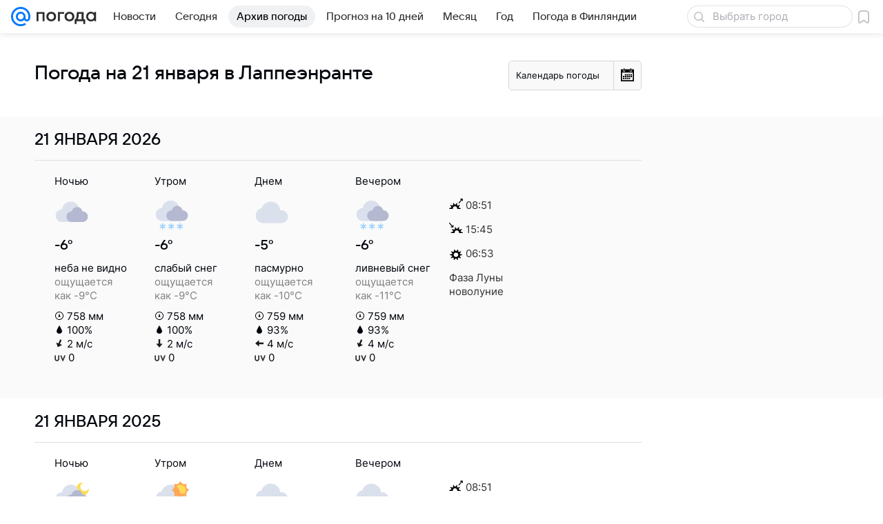

--- FILE ---
content_type: image/svg+xml
request_url: https://pogoda.mail.ru/-/6040d76a/img/status/icon/2021/lt/svg/16.svg
body_size: 915
content:
<svg fill="none" height="32" width="32" xmlns="http://www.w3.org/2000/svg"><path d="M8 31.5a.5.5 0 01-1 0v-1.634l-1.415.817a.5.5 0 01-.5-.866L6.5 29l-1.415-.817a.5.5 0 01.5-.866L7 28.134V26.5a.5.5 0 011 0v1.634l1.415-.817a.5.5 0 01.5.866L8.5 29l1.415.817a.5.5 0 01-.5.866L8 29.866zM16 31.5a.5.5 0 01-1 0v-1.634l-1.415.817a.5.5 0 01-.5-.866L14.5 29l-1.415-.817a.5.5 0 01.5-.866l1.415.817V26.5a.5.5 0 111 0v1.634l1.415-.817a.5.5 0 01.5.866L16.5 29l1.415.817a.5.5 0 01-.5.866L16 29.866zM24 31.5a.5.5 0 01-1 0v-1.634l-1.415.817a.5.5 0 01-.5-.866L22.5 29l-1.415-.817a.5.5 0 01.5-.866l1.415.817V26.5a.5.5 0 111 0v1.634l1.415-.817a.5.5 0 01.5.866L24.5 29l1.415.817a.5.5 0 01-.5.866L24 29.866z" fill="#9cd0ff"/><path d="M32 9a6 6 0 11-6-6c.25 0 .288.375.07.496a4 4 0 105.434 5.434c.121-.219.496-.18.496.07z" fill="#ffdc55"/><path d="M22.419 16c.375-.926.581-1.94.581-3a8 8 0 00-15.938-1H7a6 6 0 000 12h17.5v-8z" fill="#dae1ec"/><path d="M25.9 14a5.002 5.002 0 00-9.8 0H16a5 5 0 000 10h10a5 5 0 000-10z" fill="#b4b9d1"/></svg>

--- FILE ---
content_type: image/svg+xml
request_url: https://pogoda.mail.ru/-/3bebbea4/img/status/icon/2021/lt/svg/24.svg
body_size: 630
content:
<svg fill="none" height="32" width="32" xmlns="http://www.w3.org/2000/svg"><path d="M12.004 31.5a.5.5 0 11-1 0v-1.634l-1.415.817a.5.5 0 01-.5-.866L10.504 29l-1.415-.817a.5.5 0 01.5-.866l1.415.817V26.5a.5.5 0 111 0v1.634l1.415-.817a.5.5 0 11.5.866L12.504 29l1.415.817a.5.5 0 01-.5.866l-1.415-.817zM21 31.5a.5.5 0 01-1 0v-1.634l-1.415.817a.5.5 0 01-.5-.866L19.5 29l-1.415-.817a.5.5 0 01.5-.866l1.415.817V26.5a.5.5 0 111 0v1.634l1.415-.817a.5.5 0 11.5.866L21.5 29l1.415.817a.5.5 0 01-.5.866L21 29.866z" fill="#9cd0ff"/><path d="M32 8a6 6 0 11-6-6c.25 0 .288.375.07.496a4 4 0 105.434 5.434c.121-.219.496-.18.496.07z" fill="#ffdc55"/><path d="M23.945 12a9.001 9.001 0 00-17.492-1.829A7 7 0 008 24h17a6 6 0 000-12z" fill="#dae1ec"/></svg>

--- FILE ---
content_type: image/svg+xml
request_url: https://pogoda.mail.ru/-/ee30fefd/img/status/icon/2021/lt/svg/66.svg
body_size: 784
content:
<svg fill="none" height="32" width="32" xmlns="http://www.w3.org/2000/svg"><path d="M11.5 32a.5.5 0 00.5-.5v-1.634l1.415.817a.5.5 0 10.5-.866L12.5 29l1.415-.817a.5.5 0 10-.5-.866L12 28.134V26.5a.5.5 0 00-1 0v1.634l-1.415-.817a.5.5 0 00-.5.866L10.5 29l-1.415.817a.5.5 0 00.5.866L11 29.866V31.5a.5.5 0 00.5.5zM20.5 32a.5.5 0 00.5-.5v-1.634l1.415.817a.5.5 0 10.5-.866L21.5 29l1.415-.817a.5.5 0 10-.5-.866L21 28.134V26.5a.5.5 0 00-1 0v1.634l-1.415-.817a.5.5 0 00-.5.866L19.5 29l-1.415.817a.5.5 0 00.5.866L20 29.866V31.5a.5.5 0 00.5.5z" fill="#9cd0ff"/><path d="M32 8a6 6 0 11-6-6c.25 0 .288.375.07.496a4 4 0 105.434 5.434c.121-.219.496-.18.496.07z" fill="#ffdc55"/><path d="M23.945 12a9.001 9.001 0 00-17.492-1.829A7 7 0 008 24h17a6 6 0 000-12z" fill="#dae1ec"/><path d="M28.764 13.327a6 6 0 01-8.351-7.518A8.991 8.991 0 0123.945 12H25c1.425 0 2.734.497 3.764 1.327z" fill="#ffa756"/></svg>